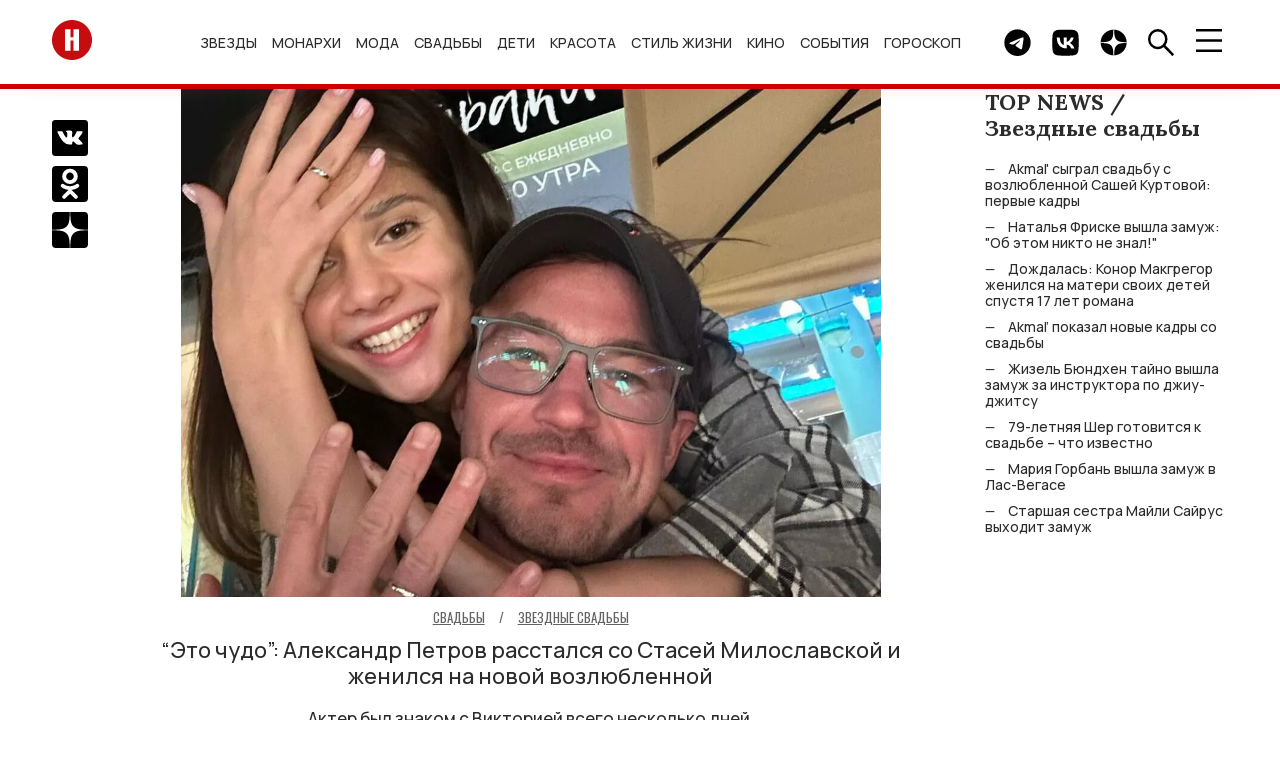

--- FILE ---
content_type: text/html; charset=UTF-8
request_url: https://hellomagrussia.ru/svadby/zvezdnye-svadby/51815-eto-chudo-aleksandr-petrov-rasstalsya-so-stasej-miloslavskoj-i-zhenilsya-na-novoj-vozlyublennoj.html
body_size: 15126
content:
<!DOCTYPE html>
<html lang="ru-RU">
<head>
<title>“Это чудо”: Александр Петров расстался со Стасей Милославской и женился на новой возлюбленной</title>
<meta charset="UTF-8">
<meta property="og:description" content="“Это чудо”: Александр Петров расстался со Стасей Милославской и женился на новой возлюбленной. Актер был знаком с Викторией всего несколько дней. ">
<meta name="description" content="“Это чудо”: Александр Петров расстался со Стасей Милославской и женился на новой возлюбленной. Актер был знаком с Викторией всего несколько дней. ">
<meta property="og:title" content="“Это чудо”: Александр Петров расстался со Стасей Милославской и женился на новой возлюбленной">
<meta property="og:url" content="https://hellomagrussia.ru/svadby/zvezdnye-svadby/51815-eto-chudo-aleksandr-petrov-rasstalsya-so-stasej-miloslavskoj-i-zhenilsya-na-novoj-vozlyublennoj.html">
<meta name="article:published_time" content="2023-09-15 10:20:00">
<meta property="og:image:alt" content="“Это чудо”: Александр Петров расстался со Стасей Милославской и женился на новой возлюбленной">
<meta property="og:image" content="https://hellomagrussia.ru/uploads/0923/eto-chudo-aleksandr-petrov-rasstalsya-so-stasej-miloslavskoj-i-zhenilsya-na-novoj-vozlyublennoj_51815_cover_1000x725.webp">
<meta property="og:image:type" content="image/webp">
<meta property="og:image:width" content="1000">
<meta property="og:image:height" content="725">
<meta name="robots" content="max-image-preview:large">

<link href="https://hellomagrussia.ru/svadby/zvezdnye-svadby/51815-eto-chudo-aleksandr-petrov-rasstalsya-so-stasej-miloslavskoj-i-zhenilsya-na-novoj-vozlyublennoj.html" rel="canonical">
<link href="https://hellomagrussia.ru/amp/51815" rel="amphtml">
<link href="/css/splide-core.min.css?v=1767965592" rel="stylesheet">
<link href="/css/style.css?v=1768567344" rel="stylesheet">
<link href="/css/extend.css?v=1727781973" rel="stylesheet">
<link href="/css/menu-slider.css?v=1727970725" rel="stylesheet">
<meta name="viewport" content="width=device-width, initial-scale=1, shrink-to-fit=no">
<meta name="format-detection" content="telephone=no">


<link rel="preconnect" href="https://fonts.googleapis.com">
<link rel="preconnect" href="https://fonts.gstatic.com">

<!--Favicon-->
<link rel="icon" href="https://hellomagrussia.ru/favicon/favicon.svg" sizes="any" type="image/svg+xml">
<link rel="apple-touch-icon" sizes="180x180" href="/favicon/apple-touch-icon.png">
<link rel="icon" type="image/png" sizes="32x32" href="/favicon/favicon-32x32.png">
<link rel="icon" type="image/png" sizes="16x16" href="/favicon/favicon-16x16.png">
<link rel="manifest" href="/favicon/site.json">
<link rel="mask-icon" href="/favicon/safari-pinned-tab.svg" color="#ff0000">
<meta name="msapplication-TileColor" content="#ffffff">
<meta name="msapplication-TileImage" content="/favicon/mstile-144x144.png">
<meta name="msapplication-config" content="/favicon/browserconfig.xml">
<meta name="theme-color" content="#ffffff">
<meta name="yandex-verification" content="00e0a443d3dcbc1c" />
<meta property="og:image" content="https://hellomagrussia.ru/uploads/0923/eto-chudo-aleksandr-petrov-rasstalsya-so-stasej-miloslavskoj-i-zhenilsya-na-novoj-vozlyublennoj_51815_cover_1000x725.webp">
<meta property="og:site_name" content="HELLO! Russia">
<meta property="og:type" content="website">
<meta property="fb:app_id" content="2626281184196677">
<meta property="og:locale" content="ru-RU">
<link rel="alternate" type="application/rss+xml" href="https://hellomagrussia.ru/rss.xml" title="Все новости HELLO!">

<link rel="preload" href="https://fonts.gstatic.com/s/manrope/v15/xn7gYHE41ni1AdIRggOxSvfedN62Zw.woff2" as="font" type="font/woff2" crossorigin="anonymous">
<link rel="preload" href="https://fonts.gstatic.com/s/manrope/v15/xn7gYHE41ni1AdIRggexSvfedN4.woff2" as="font" type="font/woff2" crossorigin="anonymous">
<link rel="preload" href="https://fonts.gstatic.com/s/oswald/v53/TK3IWkUHHAIjg75cFRf3bXL8LICs1_Fv40pKlN4NNSeSASz7FmlWHYjMdZwl.woff2" as="font" type="font/woff2" crossorigin="anonymous">
<link rel="preload" href="https://fonts.gstatic.com/s/oswald/v53/TK3IWkUHHAIjg75cFRf3bXL8LICs1_Fv40pKlN4NNSeSASz7FmlSHYjMdZwlou4.woff2" as="font" type="font/woff2" crossorigin="anonymous">
<link rel="preload" href="https://fonts.googleapis.com/css2?family=Lora:wght@400;700&amp;family=Manrope:wght@500;700&amp;family=Oswald:wght@400;700&amp;display=swap" as="style" onload="this.onload=null;this.rel='stylesheet'">
<noscript>
    <link rel="stylesheet" href="https://fonts.googleapis.com/css2?family=Lora:wght@400;700&amp;family=Manrope:wght@500;700&amp;family=Oswald:wght@400;700&amp;display=swap">
</noscript>
<meta name="zen-verification" content="3P6ySVEGYp8Wg4MwQiIA9JOj9WDHhrlZIAiE0QqDmpheZ7w0tAX1LBi9ka4HKKxZ" />
<!--script src="/js/caramel.js"></script--> 
<!--script async src="https://yandex.ru/ads/system/header-bidding.js"></script--><script>
  /*const caramelJS = document.createElement('script'); 
  caramelJS.src = "https://ads.digitalcaramel.com/caramel.js?ts="+new Date().getTime();
  caramelJS.async = true;
  document.head.appendChild(caramelJS);*/
</script>
<!--script>window.yaContextCb = window.yaContextCb || [] </script> 
<script async src="https://yandex.ru/ads/system/context.js"></script-->
<meta name="google-site-verification" content="sIp8ZBtYIQFDNCtUiEazLzx7ZK2LlH_wOC0muDakxnQ" />
<meta name="pmail-verification" content="0ffc5cc9b953d9bd1ec75719ae6af2ea">
<meta name="pmail-verification" content="9135b9cc69b234d636c3bd282c3710bf">
<!-- Yandex.Metrika counter -->
<script>
    function runYandexMetrika() {
        (function (m, e, t, r, i, k, a) {m[i] = m[i] || function () {(m[i].a = m[i].a || []).push(arguments)};m[i].l = 1 * new Date();k = e.createElement(t), a = e.getElementsByTagName(t)[0], k.async = 1, k.src = r, a.parentNode.insertBefore(k, a)})
        (window, document, "script", "https://mc.yandex.ru/metrika/tag.js", "ym");
        ym(84789631, "init", {clickmap: true,trackLinks: true,accurateTrackBounce: true,webvisor: true,trackHash:true});
    }
    setTimeout(runYandexMetrika, 1000);
</script>
<!-- /Yandex.Metrika counter -->
</head>
<body>

    

    <!-- c.m.flscr --><!--div caramel-id="01jj3wz8ea7dahqaqt81xqg8hm"></div--><header class="navbar">
    <div class="container navbar_container">

        <a class="navbar_logo" href="/"><span class="sr-only">Перейти на главную</span>
            <img src="/images/toplogo.svg" width="40" height="40" alt="HELLO! Россия"></a>
        <ul class="navbar_menu">
            <li class="navbar_menu_item">
                            <ul class="navbar_submenu">
                    <li class="navbar_submenu_item"><a href="/zvezdy/novosti-o-zvezdakh" title="Новости о звездах шоу-бизнеса | HELLO! Russia">Новости о звездах</a></li><li class="navbar_submenu_item"><a href="/zvezdy/zvezdnye-pary" title="Звездные пары | HELLO! Russia">Звездные пары</a></li><li class="navbar_submenu_item"><a href="/zvezdy/paparatctci" title="Папарацци | HELLO! Russia">Папарацци</a></li><li class="navbar_submenu_item"><a href="/zvezdy/intervyu-i-video" title="Интервью | HELLO! Russia">Интервью</a></li><li class="navbar_submenu_item"><a href="/zvezdy/krasnaya-dorozhka" title="Светская хроника | HELLO! Russia">Светская хроника</a></li>                </ul>
                        <a href="/zvezdy" title="Звезды и шоу-бизнес в новостях HELLO! Russia">Звезды</a>        </li>
            <li class="navbar_menu_item">
                            <ul class="navbar_submenu">
                    <li class="navbar_submenu_item"><a href="/monarkhi/vse-o-monarkhiyakh" title="Все о монархиях | HELLO! Russia">Все о монархиях</a></li><li class="navbar_submenu_item"><a href="/monarkhi/britanskie-monarkhi" title="Британские монархи | HELLO! Russia">Британские монархи</a></li><li class="navbar_submenu_item"><a href="/monarkhi/novosti-monarkhov" title="Новости монархов | HELLO! Russia">Новости монархов</a></li><li class="navbar_submenu_item"><a href="/monarkhi/svadby-monarkhov" title="Свадьбы монархов | HELLO! Russia">Свадьбы монархов</a></li>                </ul>
                        <a href="/monarkhi" title="Монархи | HELLO! Russia">Монархи</a>        </li>
            <li class="navbar_menu_item">
                            <ul class="navbar_submenu">
                    <li class="navbar_submenu_item"><a href="/moda/novosti-mody" title="Новости моды | HELLO! Russia">Новости моды</a></li><li class="navbar_submenu_item"><a href="/moda/stil-zvezd" title="Стиль звезд | HELLO! Russia">Стиль звезд</a></li><li class="navbar_submenu_item"><a href="/moda/strit-stayl" title="Стрит-стайл | HELLO! Russia">Стрит-стайл</a></li><li class="navbar_submenu_item"><a href="/moda/hello-rekomenduet" title="Мода - HELLO! рекомендует | HELLO! Russia">HELLO! рекомендует</a></li>                </ul>
                        <a href="/moda" title="Мода | HELLO! Russia">Мода</a>        </li>
            <li class="navbar_menu_item">
                            <ul class="navbar_submenu">
                    <li class="navbar_submenu_item"><a href="/svadby/zvezdnye-svadby" title="Звездные свадьбы | HELLO! Russia">Звездные свадьбы</a></li><li class="navbar_submenu_item"><a href="/svadby/platya-i-koltca" title="Платья и кольца | HELLO! Russia">Платья и кольца</a></li>                </ul>
                        <a href="/svadby" title="Свадьбы | HELLO! Russia">Свадьбы</a>        </li>
            <li class="navbar_menu_item">
                            <ul class="navbar_submenu">
                    <li class="navbar_submenu_item"><a href="/deti/deti-znamenitostey" title="Дети знаменитостей | HELLO! Russia">Дети знаменитостей</a></li><li class="navbar_submenu_item"><a href="/deti/beremennye-zvezdy" title="Беременные звезды | HELLO! Russia">Беременные звезды</a></li>                </ul>
                        <a href="/deti" title="Дети | HELLO! Russia">Дети</a>        </li>
            <li class="navbar_menu_item">
                            <ul class="navbar_submenu">
                    <li class="navbar_submenu_item"><a href="/krasota-i-zdorove/makiyazh" title="Макияж | HELLO! Russia">Макияж</a></li><li class="navbar_submenu_item"><a href="/krasota-i-zdorove/ukhod-za-kozhey-i-volosami" title="Уход за кожей и волосами | HELLO! Russia">Уход за кожей и волосами</a></li><li class="navbar_submenu_item"><a href="/krasota-i-zdorove/byuti-novinki" title="Бьюти-новинки | HELLO! Russia">Бьюти-новинки</a></li><li class="navbar_submenu_item"><a href="/krasota-i-zdorove/hello-rekomenduet" title="Красота и здоровье - HELLO! рекомендует | HELLO! Russia">HELLO! рекомендует</a></li><li class="navbar_submenu_item"><a href="/krasota-i-zdorove/zdoroviye" title="Здоровье | HELLO! Russia">Здоровье</a></li><li class="navbar_submenu_item"><a href="/krasota-i-zdorove/fitnes-i-sport" title="Фитнес и спорт | HELLO! Russia">Фитнес и спорт</a></li><li class="navbar_submenu_item"><a href="/krasota-i-zdorove/diety" title="Диеты | HELLO! Russia">Диеты</a></li>                </ul>
                        <a href="/krasota-i-zdorove" title="Красота | HELLO! Russia">Красота</a>        </li>
            <li class="navbar_menu_item">
                            <ul class="navbar_submenu">
                    <li class="navbar_submenu_item"><a href="/stil-zhizni/avto" title="Авто | HELLO! Russia">Авто</a></li><li class="navbar_submenu_item"><a href="/stil-zhizni/puteshestviya" title="Путешествия | HELLO! Russia">Путешествия</a></li><li class="navbar_submenu_item"><a href="/stil-zhizni/tekhnika" title="Техника | HELLO! Russia">Техника</a></li><li class="navbar_submenu_item"><a href="/stil-zhizni/psikhologiya" title="Психология | HELLO! Russia">Психология</a></li><li class="navbar_submenu_item"><a href="/stil-zhizni/blagotvoritelnost" title="Благотворительность | HELLO! Russia">Благотворительность</a></li><li class="navbar_submenu_item"><a href="/stil-zhizni/music" title="Музыка | HELLO! Russia">Музыка</a></li><li class="navbar_submenu_item"><a href="/stil-zhizni/design-i-nedvizhimost" title="Дизайн и недвижимость | HELLO! Russia">Дизайн и недвижимость</a></li><li class="navbar_submenu_item"><a href="/stil-zhizni/doma-zvezd" title="Дома звезд | HELLO! Russia">Дома звезд</a></li><li class="navbar_submenu_item"><a href="/stil-zhizni/art" title="Арт | HELLO! Russia">Арт</a></li><li class="navbar_submenu_item"><a href="/stil-zhizni/restorani" title="Рестораны | HELLO! Russia">Рестораны</a></li><li class="navbar_submenu_item"><a href="/stil-zhizni/eda-i-napitki" title="Еда и напитки | HELLO! Russia">Еда и напитки</a></li><li class="navbar_submenu_item"><a href="/stil-zhizni/chasi" title="Часы | HELLO! Russia">Часы</a></li>                </ul>
                        <a href="/stil-zhizni" title="Стиль жизни | HELLO! Russia">Стиль жизни</a>        </li>
            <li class="navbar_menu_item">
                            <ul class="navbar_submenu">
                    <li class="navbar_submenu_item"><a href="/kino-i-televidenie/kino" title="Кино | HELLO! Russia">Кино</a></li><li class="navbar_submenu_item"><a href="/kino-i-televidenie/teleshou" title="Телешоу | HELLO! Russia">Телешоу</a></li><li class="navbar_submenu_item"><a href="/kino-i-televidenie/serialy" title="Сериалы | HELLO! Russia">Сериалы</a></li>                </ul>
                        <a href="/kino-i-televidenie" title="Кино и телевидение | HELLO! Russia">Кино</a>        </li>
            <li class="navbar_menu_item">
                            <ul class="navbar_submenu">
                    <li class="navbar_submenu_item"><a href="/sobytia/kuda-poiti" title="Куда пойти | HELLO! Russia">Куда пойти</a></li><li class="navbar_submenu_item"><a href="/sobytia/teatr" title="Театр | HELLO! Russia">Театр</a></li>                </ul>
                        <a href="/sobytia" title="События | HELLO! Russia">События</a>        </li>
            <li class="navbar_menu_item">
                        <a href="/horoscopes" title="Гороскоп | HELLO! Russia">Гороскоп</a>        </li>
    </ul>

        <div class="navbar_button_container">
                        <a class="navbar_button" href="https://t.me/hello_mag/" rel="nofollow,noopener" target="_blank">
                <span class="sr-only">Telegram канал HELLO</span>
                <img src="/images/toptg.svg" width="27" height="27" alt="Telegram">
            </a>
            <a class="navbar_button" href="https://vk.com/widget_community.php?act=a_subscribe_box&oid=-63199063&state=1" rel="nofollow,noopener" target="_blank">
                <span class="sr-only">Группа HELLO Вконтакте</span>
                <img src="/images/topvk.svg" width="27" height="27" alt="Вконтакте">
            </a>
                        <a class="navbar_button" href="https://dzen.ru/hellomagrussia?favid=254170099" rel="nofollow,noopener" target="_blank">
                <span class="sr-only">Канал HELLO в Дзен</span>
                <img src="/images/topzen.svg" width="27" height="27" alt="Дзен">
            </a>
            <div class="navbar_button find">
                <img src="/images/topfind.svg" width="27" height="27" alt="Поиск">
            </div>
            <div class="navbar_button burger">
                <img src="/images/topburger.svg" width="27" height="23" alt="Меню">
            </div>
        </div>
    </div>
</header>
    <div class="sidenav">
    <div class="sidenav_container">
        <header class="sidenav_header">
            <div class="sidenav_region">
                <img src="/images/region.svg" width="27" height="27" alt="Выбрать регион" loading="lazy">&nbsp; RU</div>
            <div class="sidenav_close">×</div>
        </header>
        <div class="sidenav_regions">
            <div class="sidenav_regions_title fs_18">Hola.com</div>
            <ul class="sidenav_regions_list">
                <li class="sidenav_regions_item"><a href="https://www.hola.com/" rel="nofollow,sponsored,noopener" target="_blank"><span>ES</span>Spain</a></li>
                <li class="sidenav_regions_item"><a href="https://mx.hola.com/" rel="nofollow,sponsored,noopener" target="_blank"><span>MX</span>Mexico</a></li>
                <li class="sidenav_regions_item"><a href="https://www.hola.com/us/" rel="nofollow,sponsored,noopener" target="_blank"><span>US</span>US</a></li>
            </ul>
            <div class="sidenav_regions_title fs_18">Hello!</div>
            <ul class="sidenav_regions_list fs_14">
                <li class="sidenav_regions_item"><a href="https://www.hellomagazine.com/" rel="nofollow,sponsored,noopener" target="_blank"><span>UK</span>United Kingdom</a></li>
                <li class="sidenav_regions_item"><a href="https://www.hellomagazine.com/us/" rel="nofollow,sponsored,noopener" target="_blank"><span>US</span>United States</a></li>
                <li class="sidenav_regions_item"><a href="https://www.hellomagazine.com/ca/" rel="nofollow,sponsored,noopener" target="_blank"><span>CA</span>Canada</a></li>
                <li class="sidenav_regions_item"><a href="https://hellomagrussia.ru/"><span>RU</span>Russia</a></li>
            </ul>
        </div>
        <ul class="sidenav_menu">
                        <li class="sidenav_menu_list"><a class="noevent" href="/zvezdy" title="Звезды и шоу-бизнес в новостях HELLO! Russia">Звезды</a>                                <ul class="sidenav_submenu">
                    <li class="sidenav_menu_list"><a class="noeventbold" href="/zvezdy" title="Звезды и шоу-бизнес в новостях HELLO! Russia">Звезды</a></li>
                    <li class="sidenav_menu_list"><a href="/zvezdy/novosti-o-zvezdakh" title="Новости о звездах шоу-бизнеса | HELLO! Russia">Новости о звездах</a></li><li class="sidenav_menu_list"><a href="/zvezdy/zvezdnye-pary" title="Звездные пары | HELLO! Russia">Звездные пары</a></li><li class="sidenav_menu_list"><a href="/zvezdy/paparatctci" title="Папарацци | HELLO! Russia">Папарацци</a></li><li class="sidenav_menu_list"><a href="/zvezdy/intervyu-i-video" title="Интервью | HELLO! Russia">Интервью</a></li><li class="sidenav_menu_list"><a href="/zvezdy/krasnaya-dorozhka" title="Светская хроника | HELLO! Russia">Светская хроника</a></li>                </ul>
                            </li>
                        <li class="sidenav_menu_list"><a class="noevent" href="/monarkhi" title="Монархи | HELLO! Russia">Монархи</a>                                <ul class="sidenav_submenu">
                    <li class="sidenav_menu_list"><a class="noeventbold" href="/monarkhi" title="Монархи | HELLO! Russia">Монархи</a></li>
                    <li class="sidenav_menu_list"><a href="/monarkhi/vse-o-monarkhiyakh" title="Все о монархиях | HELLO! Russia">Все о монархиях</a></li><li class="sidenav_menu_list"><a href="/monarkhi/britanskie-monarkhi" title="Британские монархи | HELLO! Russia">Британские монархи</a></li><li class="sidenav_menu_list"><a href="/monarkhi/novosti-monarkhov" title="Новости монархов | HELLO! Russia">Новости монархов</a></li><li class="sidenav_menu_list"><a href="/monarkhi/svadby-monarkhov" title="Свадьбы монархов | HELLO! Russia">Свадьбы монархов</a></li>                </ul>
                            </li>
                        <li class="sidenav_menu_list"><a class="noevent" href="/moda" title="Мода | HELLO! Russia">Мода</a>                                <ul class="sidenav_submenu">
                    <li class="sidenav_menu_list"><a class="noeventbold" href="/moda" title="Мода | HELLO! Russia">Мода</a></li>
                    <li class="sidenav_menu_list"><a href="/moda/novosti-mody" title="Новости моды | HELLO! Russia">Новости моды</a></li><li class="sidenav_menu_list"><a href="/moda/stil-zvezd" title="Стиль звезд | HELLO! Russia">Стиль звезд</a></li><li class="sidenav_menu_list"><a href="/moda/strit-stayl" title="Стрит-стайл | HELLO! Russia">Стрит-стайл</a></li><li class="sidenav_menu_list"><a href="/moda/hello-rekomenduet" title="Мода - HELLO! рекомендует | HELLO! Russia">HELLO! рекомендует</a></li>                </ul>
                            </li>
                        <li class="sidenav_menu_list"><a class="noevent" href="/svadby" title="Свадьбы | HELLO! Russia">Свадьбы</a>                                <ul class="sidenav_submenu">
                    <li class="sidenav_menu_list"><a class="noeventbold" href="/svadby" title="Свадьбы | HELLO! Russia">Свадьбы</a></li>
                    <li class="sidenav_menu_list"><a href="/svadby/zvezdnye-svadby" title="Звездные свадьбы | HELLO! Russia">Звездные свадьбы</a></li><li class="sidenav_menu_list"><a href="/svadby/platya-i-koltca" title="Платья и кольца | HELLO! Russia">Платья и кольца</a></li>                </ul>
                            </li>
                        <li class="sidenav_menu_list"><a class="noevent" href="/deti" title="Дети | HELLO! Russia">Дети</a>                                <ul class="sidenav_submenu">
                    <li class="sidenav_menu_list"><a class="noeventbold" href="/deti" title="Дети | HELLO! Russia">Дети</a></li>
                    <li class="sidenav_menu_list"><a href="/deti/deti-znamenitostey" title="Дети знаменитостей | HELLO! Russia">Дети знаменитостей</a></li><li class="sidenav_menu_list"><a href="/deti/beremennye-zvezdy" title="Беременные звезды | HELLO! Russia">Беременные звезды</a></li>                </ul>
                            </li>
                        <li class="sidenav_menu_list"><a class="noevent" href="/krasota-i-zdorove" title="Красота | HELLO! Russia">Красота</a>                                <ul class="sidenav_submenu">
                    <li class="sidenav_menu_list"><a class="noeventbold" href="/krasota-i-zdorove" title="Красота | HELLO! Russia">Красота</a></li>
                    <li class="sidenav_menu_list"><a href="/krasota-i-zdorove/makiyazh" title="Макияж | HELLO! Russia">Макияж</a></li><li class="sidenav_menu_list"><a href="/krasota-i-zdorove/ukhod-za-kozhey-i-volosami" title="Уход за кожей и волосами | HELLO! Russia">Уход за кожей и волосами</a></li><li class="sidenav_menu_list"><a href="/krasota-i-zdorove/byuti-novinki" title="Бьюти-новинки | HELLO! Russia">Бьюти-новинки</a></li><li class="sidenav_menu_list"><a href="/krasota-i-zdorove/hello-rekomenduet" title="Красота и здоровье - HELLO! рекомендует | HELLO! Russia">HELLO! рекомендует</a></li><li class="sidenav_menu_list"><a href="/krasota-i-zdorove/zdoroviye" title="Здоровье | HELLO! Russia">Здоровье</a></li><li class="sidenav_menu_list"><a href="/krasota-i-zdorove/fitnes-i-sport" title="Фитнес и спорт | HELLO! Russia">Фитнес и спорт</a></li><li class="sidenav_menu_list"><a href="/krasota-i-zdorove/diety" title="Диеты | HELLO! Russia">Диеты</a></li>                </ul>
                            </li>
                        <li class="sidenav_menu_list"><a class="noevent" href="/stil-zhizni" title="Стиль жизни | HELLO! Russia">Стиль жизни</a>                                <ul class="sidenav_submenu">
                    <li class="sidenav_menu_list"><a class="noeventbold" href="/stil-zhizni" title="Стиль жизни | HELLO! Russia">Стиль жизни</a></li>
                    <li class="sidenav_menu_list"><a href="/stil-zhizni/avto" title="Авто | HELLO! Russia">Авто</a></li><li class="sidenav_menu_list"><a href="/stil-zhizni/puteshestviya" title="Путешествия | HELLO! Russia">Путешествия</a></li><li class="sidenav_menu_list"><a href="/stil-zhizni/tekhnika" title="Техника | HELLO! Russia">Техника</a></li><li class="sidenav_menu_list"><a href="/stil-zhizni/psikhologiya" title="Психология | HELLO! Russia">Психология</a></li><li class="sidenav_menu_list"><a href="/stil-zhizni/blagotvoritelnost" title="Благотворительность | HELLO! Russia">Благотворительность</a></li><li class="sidenav_menu_list"><a href="/stil-zhizni/music" title="Музыка | HELLO! Russia">Музыка</a></li><li class="sidenav_menu_list"><a href="/stil-zhizni/design-i-nedvizhimost" title="Дизайн и недвижимость | HELLO! Russia">Дизайн и недвижимость</a></li><li class="sidenav_menu_list"><a href="/stil-zhizni/doma-zvezd" title="Дома звезд | HELLO! Russia">Дома звезд</a></li><li class="sidenav_menu_list"><a href="/stil-zhizni/art" title="Арт | HELLO! Russia">Арт</a></li><li class="sidenav_menu_list"><a href="/stil-zhizni/restorani" title="Рестораны | HELLO! Russia">Рестораны</a></li><li class="sidenav_menu_list"><a href="/stil-zhizni/eda-i-napitki" title="Еда и напитки | HELLO! Russia">Еда и напитки</a></li><li class="sidenav_menu_list"><a href="/stil-zhizni/chasi" title="Часы | HELLO! Russia">Часы</a></li>                </ul>
                            </li>
                        <li class="sidenav_menu_list"><a class="noevent" href="/kino-i-televidenie" title="Кино и телевидение | HELLO! Russia">Кино</a>                                <ul class="sidenav_submenu">
                    <li class="sidenav_menu_list"><a class="noeventbold" href="/kino-i-televidenie" title="Кино и телевидение | HELLO! Russia">Кино</a></li>
                    <li class="sidenav_menu_list"><a href="/kino-i-televidenie/kino" title="Кино | HELLO! Russia">Кино</a></li><li class="sidenav_menu_list"><a href="/kino-i-televidenie/teleshou" title="Телешоу | HELLO! Russia">Телешоу</a></li><li class="sidenav_menu_list"><a href="/kino-i-televidenie/serialy" title="Сериалы | HELLO! Russia">Сериалы</a></li>                </ul>
                            </li>
                        <li class="sidenav_menu_list"><a class="noevent" href="/sobytia" title="События | HELLO! Russia">События</a>                                <ul class="sidenav_submenu">
                    <li class="sidenav_menu_list"><a class="noeventbold" href="/sobytia" title="События | HELLO! Russia">События</a></li>
                    <li class="sidenav_menu_list"><a href="/sobytia/kuda-poiti" title="Куда пойти | HELLO! Russia">Куда пойти</a></li><li class="sidenav_menu_list"><a href="/sobytia/teatr" title="Театр | HELLO! Russia">Театр</a></li>                </ul>
                            </li>
                        <li class="sidenav_menu_list"><a class="" href="/horoscopes" title="Гороскоп | HELLO! Russia">Гороскоп</a>                            </li>
                        <li class="sidenav_menu_list"><a href="/gallery">Галерея</a></li>
            <li class="sidenav_menu_list"><a href="https://oauth.yandex.ru/authorize?client_id=990210158d87457ab389ae5906ab7355&redirect_uri=https://hellomagrussia.ru/call_back_yandex&response_type=code" rel="nofollow">Авторизация через Яндекс</a></li>        </ul>



                

        <section class="sidenav_subscribe">
            <div class="sidenav_subscribe_title">Подпишитесь на новости от HELLO.RU</div>
            <form id="subscribe-form">
                <input class="sidenav_subscribe" type="email" value="" placeholder="E-mail" required="">
                <button class="btn btn_light_outline" type="submit">Подписаться</button>
            </form>
        </section>
        <script>

            document.addEventListener("DOMContentLoaded", function() {
                $('#subscribe-form').on('beforeSubmit', function (e) {
                    // return false to prevent submission
                    return false;
                }).on('submit', function (e) {    // can be omitted
                    e.preventDefault();         // can be omitted
                    let email = $('input.sidenav_subscribe').val();
                    $.ajax({
                        url: '/api/subscribe',
                        type: 'POST',
                        data: {
                            email: email,
                        },
                        success: function (res) {
                            $('.sidenav_subscribe').html("<center><h2>Вы успешно подписались на рассылку!</h2></center>");
                        },
                        error: function () {
                            console.log('Error!');
                        }
                    });
                });
            });
        </script>
                <ul class="sidenav_links">
            <li class="sidenav_links_item"><a href="/contact">Контакты</a></li>
            <li class="sidenav_links_item"><a href="/reklama">Реклама</a></li>
                        <li class="sidenav_links_item"><a href="/copyright">Правовая информация</a></li>
            <li class="sidenav_links_item"><a href="/privacy.pdf">Политика в отношении обработки персональных данных</a></li>
                    </ul>
        <div class="sidenav_copy">
            <p>© Общество с ограниченной ответственностью "Медиа Технология", 2026.</p>
            <p>Все права защищены.</p>
            <p>Использование материалов сайта разрешается только с письменного согласия редакции и при наличии гиперссылки на https://hellomagrussia.ru/</p>
        </div><a class="sidenav_partner" target="_blank" rel="nofollow,sponsored,noopener" href="https://www.rambler.ru/">Партнер Рамблера</a>
    </div>
</div>
    
<section class="search">
    <header class="search_header">
        <div class="search_close">×</div>
    </header>
    <div class="search_body">
        <div class="search_body_container">
            <div class="search_title fs_24">Поиск</div>
            <form class="search_form" method="post" action="/search">
                <input type="hidden" name="_csrf-frontend" value="i8kIukQlGXv5466lUILg79TKd-Cyz2JFuc4O1_F1AM3gizrxdUFzTLCkl-sXwJWqhaQBp5-qJiDVj1_uvw03iw==">
                <input name="search" class="search_input" type="search" value="" placeholder="" id="search">
                <button class="btn btn_search" type="submit"><span class="sr-only">Найти</span></button>
            </form>
            <noindex>
                <section>
                    <div class="search_subtitle fs_18">Популярные запросы:</div>
                    <ul class="search_list fs_14">
                        
                                                    <li class="search_item"><a href="#0" rel="nofollow noindex">Дима Билан</a></li>
                                                    <li class="search_item"><a href="#0" rel="nofollow noindex">Сидни Суини</a></li>
                                                    <li class="search_item"><a href="#0" rel="nofollow noindex">Золотой Глобус</a></li>
                                                    <li class="search_item"><a href="#0" rel="nofollow noindex">Дженнифер Лоуренс</a></li>
                                                    <li class="search_item"><a href="#0" rel="nofollow noindex">Виктория Боня</a></li>
                                                
                    </ul>
                </section>
            </noindex>
        </div>
    </div>
</section>

    <div class="container row page" id="load-0">
                <div class="page_row">
            

<section class="share">
    <ul class="share_list">
        <li class="share_item">
            <a href="https://vk.com/share.php?url=https://hellomagrussia.ru/svadby/zvezdnye-svadby/51815-eto-chudo-aleksandr-petrov-rasstalsya-so-stasej-miloslavskoj-i-zhenilsya-na-novoj-vozlyublennoj.html&amp;title=“Это чудо”: Александр Петров расстался со Стасей Милославской и женился на новой возлюбленной&amp;utm_source" rel="nofollow,noopener" target="_blank">
                <span class="sr-only">Поделиться Вконтакте</span>
                <img src="/images/articlevk.svg" width="36" height="36" alt="Поделиться Вконтакте"></a></li>
        <li class="share_item">
            <a href="https://connect.ok.ru/offer?url=https://hellomagrussia.ru/svadby/zvezdnye-svadby/51815-eto-chudo-aleksandr-petrov-rasstalsya-so-stasej-miloslavskoj-i-zhenilsya-na-novoj-vozlyublennoj.html&amp;title=“Это чудо”: Александр Петров расстался со Стасей Милославской и женился на новой возлюбленной&amp;utm_source" rel="nofollow,noopener" target="_blank"><span class="sr-only">Поделиться в Одноклассниках</span><img src="/images/articleok.svg" width="36" height="36" alt="Поделиться в Одноклассниках"></a></li>
        <li class="share_item">
            <a href="https://dzen.ru/hellomagrussia?favid=254170099" rel="nofollow,noopener" target="_blank"><span class="sr-only">Подписаться на нас в Дзен</span><img src="/images/articlezen.svg" width="36" height="36" alt="Подписаться на нас в Дзен"></a></li>
    </ul>
</section>
<main class="article">
    <div itemscope itemtype="https://schema.org/Article">
        <header class="mb_70">
            
        <meta property="og:image" content="https://hellomagrussia.ru/uploads/0923/eto-chudo-aleksandr-petrov-rasstalsya-so-stasej-miloslavskoj-i-zhenilsya-na-novoj-vozlyublennoj_51815_cover_1000x725.webp"><meta property="og:image:width" content="1000"><meta property="og:image:height" content="725"><meta itemprop="image" content="/uploads/0923/eto-chudo-aleksandr-petrov-rasstalsya-so-stasej-miloslavskoj-i-zhenilsya-na-novoj-vozlyublennoj_51815_cover_1000x725.webp" />        <figure class="image">
        <picture>
            <source srcset="/uploads/0923/eto-chudo-aleksandr-petrov-rasstalsya-so-stasej-miloslavskoj-i-zhenilsya-na-novoj-vozlyublennoj_51815_cover_1000x725.webp" type="image/webp" media="(min-width:510px)"><source srcset="/uploads/0923/eto-chudo-aleksandr-petrov-rasstalsya-so-stasej-miloslavskoj-i-zhenilsya-na-novoj-vozlyublennoj_51815_cover_700x508.webp" type="image/webp" media="(max-width:509.9px)"><img src="/uploads/0923/eto-chudo-aleksandr-petrov-rasstalsya-so-stasej-miloslavskoj-i-zhenilsya-na-novoj-vozlyublennoj_51815_cover_1000x725.webp" class="article_image" alt="“Это чудо”: Александр Петров расстался со Стасей Милославской и женился на новой возлюбленной" itemprop="image" fetchpriority="high" draggable="false" width="700" height="508">        </picture>
    </figure>
                <span class="article_category" itemscope itemtype="https://schema.org/BreadcrumbList">
                <span class="fs_14" itemprop="itemListElement" itemscope
      itemtype="https://schema.org/ListItem"><a href="/svadby" itemprop="item"><span class="article_time">Свадьбы</span></a><meta itemprop="position" content="1" /><meta itemprop="name" content="✅ Свадьбы" /></span> <span class="article_time fs_14">/</span>                 <span class="fs_14" itemprop="itemListElement" itemscope
      itemtype="https://schema.org/ListItem"><a href="/svadby/zvezdnye-svadby" itemprop="item"><span class="article_time" itemprop="name">Звездные свадьбы</span></a><meta itemprop="position" content="2" /><meta itemprop="name" content="✅ Звездные свадьбы" /></span>                <script type="text/javascript">
                    window.yaParamsc = {"Category":"Звездные свадьбы"};
                    setTimeout(() => ym(84789631,'params',window.yaParamsc||{}), 1000);
                </script>
            </span>
            <h1 itemprop="headline" class="article_title fs_24">
                “Это чудо”: Александр Петров расстался со Стасей Милославской и женился на новой возлюбленной            </h1>
            <p class="article_description fs_18">
                Актер был знаком с Викторией всего несколько дней.             </p>
            <div class="row">
                <p class="article_autors fs_14" itemprop="author" itemscope="itemscope" itemtype="http://schema.org/Person">

                    <!--new author name-->
                                        <!--new author name-->

                                                                        <span>Фото:</span>

                            
                                                            <span class="article_autors">Социальные сети &nbsp;</span>
                            
                                                    <span>Текст:</span>

                                                            <a class="article_autors" itemprop="url" href="https://hellomagrussia.ru/author/75-anastasia_drozdova.html"><span itemprop="name">Анастасия Дроздова</span></a>
                            
                            
                                                            </p>
                                <meta itemprop="description alternativeHeadline" content="“Это чудо”: Александр Петров расстался со Стасей Милославской и женился на новой возлюбленной. Актер был знаком с Викторией всего несколько дней. " />                <time class="article_time fs_14" datetime="2023-09-15T10:20:00+03:00" content="2023-09-15T10:20:00+03:00" itemprop="datePublished dateModified">
                    15.09.2023 / 10:20                    <script type="text/javascript">
                        window.yaParamsd = {"DatePublished":"2023-09"};
                        setTimeout(() => ym(84789631,'params',window.yaParamsd||{}), 1000);
                    </script>
                </time>
            </div>
                                <div class="row">
                    <p class="article_autors fs_14 article_autors_tag">
                    <span><strong>Теги:</strong></span> 
                                                                            <a class="article_autors" href="/tags/503-svadyby.html" content="Свадьбы">Свадьбы</a>                                                                                                     <a class="article_autors" href="/tags/670-zvezdnyy_roman.html" content="Звездный роман">Звездный роман</a>                                                                                                     <a class="article_autors" href="/tags/533-celebrity_couples.html" content="Звездные пары">Звездные пары</a>                                                                                                     <a class="article_autors" href="/tags/2182-aleksandr_petrov.html" content="Александр Петров">Александр Петров</a>                                                                 </p>
                    </div>
                    </header>
                        <!--div class="banner mb_40">
            <div class="banner_horizontal minheight90">
                            </div>
            <div class="banner_tablet minheight250">
                        </div>
        </div-->
                    
                <div class="article_body row" itemprop="articleBody">
            
            
<p>Александр Петров поделился радостными новостями. Известный актер женился. Все поклонники удивились, но супругой Александра стала не Стася Милославская, с которой он встречался четыре года, а девушка, далекая от мира шоу-бизнеса. Избранницу Петрова зовут Виктория. Артист обнародовал фото и видео со свадебной церемонии.</p>
<p>Влюбленные появились в ЗАГСе не в классических образах, а сделали ставку на комфорт. Невеста пришла на церемонию в лаконичном трикотажном платье и клетчатой рубашке. Девушка дополнила образ кедами. Александр последовал ее примеру: он пришел в футболке, пиджаке и джинсах. Молодожены чувственно целовались на снимках.</p>
<blockquote><p>Это Вика. Виктория Александровна Петрова. Познакомились случайно. 10 сентября поженились. Просто сидели, говорили и поехали в загс. Когда она — понимаешь в секунду. Я — публичный человек, все будут узнавать и спрашивать, поэтому и делаю пост. Это моя жена Вика. Викуля. Она лучшее, что со мной было и будет. Это чудо. Это мечта. Я всегда призываю в них верить. Наверное, это главный текст в моей жизни. Простите, кому пока не сказал. Мы еще не успели, — поделился Петров.</p></blockquote>
<p>Актер признался, что познакомился с Викторией на улице. Уже через несколько встреч влюбленные поженились. Александр пожелал всем такой же любви и искреннего неподдельного счастья.</p>
<blockquote><p>Вика — не актриса, не из индустрии, она не привыкла к публичности, работает, с высшим образованием и с полноценной прекрасной семьей, не мучайте ее, прошу, мы любим друг друга. Виктория Александровна Петрова — моя жена! Я счастлив, — резюмировал актер.</p></blockquote>
<figure class="image"><picture><source srcset="/uploads/0923/eto-chudo-aleksandr-petrov-rasstalsya-so-stasej-miloslavskoj-i-zhenilsya-na-novoj-vozlyublennoj_51815_1_1000x1105.webp" media="(min-width:510px)" type="image/webp"><source srcset="/uploads/0923/eto-chudo-aleksandr-petrov-rasstalsya-so-stasej-miloslavskoj-i-zhenilsya-na-novoj-vozlyublennoj_51815_1_700x774.webp" media="(max-width:509.9px)" type="image/webp"><img itemprop="image" width="1000" height="1105" class="lazy" decoding="async" loading="lazy" src="/uploads/0923/eto-chudo-aleksandr-petrov-rasstalsya-so-stasej-miloslavskoj-i-zhenilsya-na-novoj-vozlyublennoj_51815_1_1000x1105.webp" alt="Александр Петров и Виктория"></source></source></picture><figcaption>Александр Петров и Виктория</figcaption></figure><p>После пронзительного поста актера его жена тоже сообщила о бракосочетании в социальных сетях. Виктория отметила, что переживает невероятно волнующий и счастливый период в жизни.</p>
<blockquote><p>Будьте настоящими, верьте в любовь. Муж! — эмоционально написала девушка.</p></blockquote>
<p>До этого Александр несколько лет встречался <a href="/zvezdy/zvezdnye-pary/49402-stasya-miloslavskaya-otreagirovala-na-sluhi-o-svadybe-s-aleksandrom-petrovym.html">с актрисой Стасей Милославской</a>. О расставании влюбленные публично не сообщали. Стася и Александр начали встречаться в 2019 году. Актеры познакомились на съемках фильма "Стрельцов", где сыграли пару. Незадолго до этого он расстался с Ириной Старшенбаум.</p>
<figure class="image"><picture><source srcset="/uploads/0923/eto-chudo-aleksandr-petrov-rasstalsya-so-stasej-miloslavskoj-i-zhenilsya-na-novoj-vozlyublennoj_51815_2_700x904.webp" media="(max-width:509.9px)" type="image/webp"><img itemprop="image" width="965" height="1246" class="lazy" decoding="async" loading="lazy" src="/uploads/0923/eto-chudo-aleksandr-petrov-rasstalsya-so-stasej-miloslavskoj-i-zhenilsya-na-novoj-vozlyublennoj_51815_2_965x1246.webp" alt="Александр Петров и Виктория"></source></picture><figcaption>Александр Петров и Виктория</figcaption></figure><figure class="image"><picture><source srcset="/uploads/0923/eto-chudo-aleksandr-petrov-rasstalsya-so-stasej-miloslavskoj-i-zhenilsya-na-novoj-vozlyublennoj_51815_3_1000x1083.webp" media="(min-width:510px)" type="image/webp"><source srcset="/uploads/0923/eto-chudo-aleksandr-petrov-rasstalsya-so-stasej-miloslavskoj-i-zhenilsya-na-novoj-vozlyublennoj_51815_3_700x759.webp" media="(max-width:509.9px)" type="image/webp"><img itemprop="image" width="1000" height="1083" class="lazy" decoding="async" loading="lazy" src="/uploads/0923/eto-chudo-aleksandr-petrov-rasstalsya-so-stasej-miloslavskoj-i-zhenilsya-na-novoj-vozlyublennoj_51815_3_1000x1083.webp" alt="Александр Петров и Виктория"></source></source></picture><figcaption>Александр Петров и Виктория</figcaption></figure><figure class="image"><picture><source srcset="/uploads/0923/eto-chudo-aleksandr-petrov-rasstalsya-so-stasej-miloslavskoj-i-zhenilsya-na-novoj-vozlyublennoj_51815_4_1000x1108.webp" media="(min-width:510px)" type="image/webp"><source srcset="/uploads/0923/eto-chudo-aleksandr-petrov-rasstalsya-so-stasej-miloslavskoj-i-zhenilsya-na-novoj-vozlyublennoj_51815_4_700x776.webp" media="(max-width:509.9px)" type="image/webp"><img itemprop="image" width="1000" height="1108" class="lazy" decoding="async" loading="lazy" src="/uploads/0923/eto-chudo-aleksandr-petrov-rasstalsya-so-stasej-miloslavskoj-i-zhenilsya-na-novoj-vozlyublennoj_51815_4_1000x1108.webp" alt="Александр Петров и Виктория"></source></source></picture><figcaption>Александр Петров и Виктория</figcaption></figure><figure class="image"><picture><source srcset="/uploads/0923/eto-chudo-aleksandr-petrov-rasstalsya-so-stasej-miloslavskoj-i-zhenilsya-na-novoj-vozlyublennoj_51815_5_1000x1069.webp" media="(min-width:510px)" type="image/webp"><source srcset="/uploads/0923/eto-chudo-aleksandr-petrov-rasstalsya-so-stasej-miloslavskoj-i-zhenilsya-na-novoj-vozlyublennoj_51815_5_700x749.webp" media="(max-width:509.9px)" type="image/webp"><img itemprop="image" width="1000" height="1069" class="lazy" decoding="async" loading="lazy" src="/uploads/0923/eto-chudo-aleksandr-petrov-rasstalsya-so-stasej-miloslavskoj-i-zhenilsya-na-novoj-vozlyublennoj_51815_5_1000x1069.webp" alt="Александр Петров и Виктория"></source></source></picture><figcaption>Александр Петров и Виктория</figcaption></figure><figure class="image"><picture><source srcset="/uploads/0923/eto-chudo-aleksandr-petrov-rasstalsya-so-stasej-miloslavskoj-i-zhenilsya-na-novoj-vozlyublennoj_51815_6_1000x1075.webp" media="(min-width:510px)" type="image/webp"><source srcset="/uploads/0923/eto-chudo-aleksandr-petrov-rasstalsya-so-stasej-miloslavskoj-i-zhenilsya-na-novoj-vozlyublennoj_51815_6_700x753.webp" media="(max-width:509.9px)" type="image/webp"><img itemprop="image" width="1000" height="1075" class="lazy" decoding="async" loading="lazy" src="/uploads/0923/eto-chudo-aleksandr-petrov-rasstalsya-so-stasej-miloslavskoj-i-zhenilsya-na-novoj-vozlyublennoj_51815_6_1000x1075.webp" alt="Александр Петров и Виктория"></source></source></picture><figcaption>Александр Петров и Виктория</figcaption></figure><figure class="image"><picture><source srcset="/uploads/0923/eto-chudo-aleksandr-petrov-rasstalsya-so-stasej-miloslavskoj-i-zhenilsya-na-novoj-vozlyublennoj_51815_7_1000x1083.webp" media="(min-width:510px)" type="image/webp"><source srcset="/uploads/0923/eto-chudo-aleksandr-petrov-rasstalsya-so-stasej-miloslavskoj-i-zhenilsya-na-novoj-vozlyublennoj_51815_7_700x759.webp" media="(max-width:509.9px)" type="image/webp"><img itemprop="image" width="1000" height="1083" class="lazy" decoding="async" loading="lazy" src="/uploads/0923/eto-chudo-aleksandr-petrov-rasstalsya-so-stasej-miloslavskoj-i-zhenilsya-na-novoj-vozlyublennoj_51815_7_1000x1083.webp" alt="Александр Петров и Виктория"></source></source></picture><figcaption>Александр Петров и Виктория</figcaption></figure><!--relatedfooter--><div style="overflow:hidden;width:100%;"></div>
	
	<p class="topnews_title fs_24">ЧИТАЙТЕ ТАКЖЕ:</p>
 	<div class="splide cardcustom-slider">
		<div class="splide__track">
			<div class="splide__list">
						    					<div class="splide__slide">
					<article class="cardcustom"><a class="cardcustom_picture" href="/zvezdy/novosti-o-zvezdakh/64846-gollivud-svetskie-predskazaniya-na-2026j.html">                      
						<img class="cardcustom_image lazy" src="/uploads/0126/gollivud-svetskie-predskazaniya-na-2026j_64846_cover_1000x725.webp" alt="Голливуд: светские предсказания на 2026-й" loading="lazy"></a>
						<span class="cardcustom_title">
						<a href="/zvezdy/novosti-o-zvezdakh/64846-gollivud-svetskie-predskazaniya-na-2026j.html">Голливуд: светские предсказания на 2026-й</a>
						</span>
					</article>
</div> 
						    					<div class="splide__slide">
					<article class="cardcustom"><a class="cardcustom_picture" href="/zvezdy/zvezdnye-pary/64895-charli-hannem-nameknul-chto-zhenilsya-na-vozlyublennoj-morgane-maknelis.html">                      
						<img class="cardcustom_image lazy" src="/uploads/0126/charli-hannem-nameknul-chto-zhenilsya-na-vozlyublennoj-morgane-maknelis_64895_cover_1000x725.webp" alt="Чарли Ханнэм намекнул, что женился на возлюбленной Моргане МакНелис" loading="lazy"></a>
						<span class="cardcustom_title">
						<a href="/zvezdy/zvezdnye-pary/64895-charli-hannem-nameknul-chto-zhenilsya-na-vozlyublennoj-morgane-maknelis.html">Чарли Ханнэм намекнул, что женился на возлюбленной Моргане МакНелис</a>
						</span>
					</article>
</div> 
							</div>
		</div>

		<div class="splide-controls">
			<button type="button" class="splide-prev slick-prev slick-arrow">				
				<svg xmlns="http://www.w3.org/2000/svg" viewbox="0 0 50 50"><path d="M25,50A25,25,0,1,1,50,25,25,25,0,0,1,25,50ZM25,1A24,24,0,1,0,49,25,24,24,0,0,0,25,1Z"></path><polygon points="21.54 33.37 22.2 32.63 14.19 25.5 37.87 25.5 37.87 24.5 14.19 24.5 22.2 17.37 21.54 16.63 12.13 25 21.54 33.37"></polygon></svg></button>

			<button type="button" class="splide-next slick-next slick-arrow">				
				<svg xmlns="http://www.w3.org/2000/svg" viewbox="0 0 50 50"><path d="M25,50A25,25,0,1,1,50,25,25,25,0,0,1,25,50ZM25,1A24,24,0,1,0,49,25,24,24,0,0,0,25,1Z"></path><polygon points="28.46 33.37 27.8 32.63 35.81 25.5 12.13 25.5 12.13 24.5 35.81 24.5 27.8 17.37 28.46 16.63 37.87 25 28.46 33.37"></polygon></svg></button>
		</div>

	</div>	


			
	<div> </div>

                                            </div>
                <footer class="article_footer">

            
            <ul class="article_footer_tags">
                                                                                        <li>
                                <a class="btn btn_tags" href="/tags/503-svadyby.html" itemprop="about" content="Свадьбы">Свадьбы</a>                            </li>
                                                                                                <li>
                                <a class="btn btn_tags" href="/tags/670-zvezdnyy_roman.html" itemprop="about" content="Звездный роман">Звездный роман</a>                            </li>
                                                                                                <li>
                                <a class="btn btn_tags" href="/tags/533-celebrity_couples.html" itemprop="about" content="Звездные пары">Звездные пары</a>                            </li>
                                                                                                <li>
                                <a class="btn btn_tags" href="/tags/2182-aleksandr_petrov.html" itemprop="about" content="Александр Петров">Александр Петров</a>                            </li>
                                                                        </ul>
        </footer>
    </div>
        <!--div class="banner mb_40">
        <div class="banner_horizontal minheight90">
                    </div>
        <div class="banner_tablet minheight250">
                    </div>
    </div-->

    <section class="readmore container mb_40">

    
                                        

</section>

                    <div class="banner mb_40">
                        <div class="banner_horizontal minheight90">
                                                    </div> 
                        <div class="banner_tablet minheight250">
                             
                        </div>
                    </div>
                                
</main>  
                    </div>

        <aside class="sidebar" id="bload-0">
                        <div class="sidebar_container">
                

	<section class="topnews">
	    <div class="topnews_title fs_24">TOP NEWS / Звездные свадьбы</div>
	    <ul class="topnews_list">
	        	            <li class="topnews_item fs_14">
	                <a href="/svadby/zvezdnye-svadby/64749-akmal-sygral-svadybu-s-vozlyublennoj-sashej-kurtovoj-pervye-kadry.html">Akmal' сыграл свадьбу с возлюбленной Сашей Куртовой: первые кадры</a>	            </li>
	        	            <li class="topnews_item fs_14">
	                <a href="/svadby/zvezdnye-svadby/64408-natalyya-friske-vyshla-zamuzh-ob-etom-nikto-ne-znal.html">Наталья Фриске вышла замуж: "Об этом никто не знал!"</a>	            </li>
	        	            <li class="topnews_item fs_14">
	                <a href="/svadby/zvezdnye-svadby/64553-dozhdalasy-konor-makgregor-zhenilsya-na-materi-svoih-detej-spustya-17-let-sovmestnoj-zhizni.html">Дождалась: Конор Макгрегор женился на матери своих детей спустя 17 лет романа</a>	            </li>
	        	            <li class="topnews_item fs_14">
	                <a href="/svadby/zvezdnye-svadby/64818-akmal-pokazal-novye-kadry-so-svadyby.html">Akmal’ показал новые кадры со свадьбы</a>	            </li>
	        	            <li class="topnews_item fs_14">
	                <a href="/svadby/zvezdnye-svadby/64661-zhizely-byundhen-tajno-vyshla-zamuzh-za-instruktora-po-dzhiudzhitsu.html">Жизель Бюндхен тайно вышла замуж за инструктора по джиу-джитсу</a>	            </li>
	        	            <li class="topnews_item fs_14">
	                <a href="/svadby/zvezdnye-svadby/64453-79letnyaya-sher-gotovitsya-k-svadybe-chto-izvestno.html">79-летняя Шер готовится к свадьбе – что известно</a>	            </li>
	        	            <li class="topnews_item fs_14">
	                <a href="/svadby/zvezdnye-svadby/64786-mariya-gorbany-vyshla-zamuzh-v-lasvegase.html">Мария Горбань вышла замуж в Лас-Вегасе</a>	            </li>
	        	            <li class="topnews_item fs_14">
	                <a href="/svadby/zvezdnye-svadby/64791-sestra-majli-sajrus-vyhodit-zamuzh.html">Старшая сестра Майли Сайрус выходит замуж</a>	            </li>
	        	    </ul>
	</section>

 
                                
                            </div>
        </aside>

        
    </div>
    
    <div id="add-content" data-load="1" data-content="0" data-show="1" data-article="51815" data-category="36" data-subcategory="6"></div>

    <!--div class="advertising-banner">
                <div id="adfox_168145472699878478"></div>
        <script>
            setTimeout(() => 
                window.yaContextCb.push(()=>{
                    Ya.adfoxCode.createAdaptive({
                        ownerId: 332443,
                        type:'floorAd',
                        containerId: 'adfox_168145472699878478',
                        params: {
                            p1: 'cxydb',
                            p2: 'heya'
                        }
                    }, ['phone'], {
                        tabletWidth: 830,
                        phoneWidth: 480,
                        isAutoReloads: false
                    })
                })
            , 10000);
        </script>
            </div-->

    <script type="text/javascript">
        setTimeout(() => ym(84789631, 'reachGoal', 'main-article-view'), 2000);
        /*window.onload = function() {
            ym(84789631, 'reachGoal', 'main-article-view')
        };*/
    </script>

    <footer class="footer">
    <div class="container footer_container">
        <a class="footer_logo" href="/">
            <span class="sr-only">Перейти на главную</span>
            <svg width="120" height="120" viewBox="0 0 120 120" fill="none" xmlns="http://www.w3.org/2000/svg"><g clip-path="url(#clip0_1801_6)"><path d="M60 120.042C71.8651 120.042 83.4639 116.524 93.3299 109.933C103.196 103.342 110.886 93.9732 115.429 83.0121C119.971 72.0509 121.162 59.989 118.85 48.3513C116.538 36.7136 110.828 26.0225 102.441 17.6297C94.054 9.23693 83.3669 3.51923 71.7307 1.19945C60.0946 -1.12032 48.0319 0.061988 37.0676 4.59691C26.1033 9.13184 16.7298 16.8158 10.1319 26.6773C3.53407 36.5388 0.00818957 48.1351 2.22172e-05 60.0002C-0.00676204 67.8834 1.54025 75.6906 4.55262 82.9755C7.565 90.2604 11.9837 96.8802 17.556 102.456C23.1283 108.033 29.745 112.456 37.0279 115.473C44.3107 118.491 52.1169 120.043 60 120.042" fill="#C70C0F"/><path d="M55.6634 92.287V61.4558H64.3366V92.287H80.7021V27.7129H64.3366V51.6571H55.6634V27.7129H39.2979V92.287H55.6634Z" fill="white"/></g><defs><clipPath id="clip0_1801_6"><rect width="120" height="120" fill="white"/></clipPath></defs></svg>
        </a>

        <ul class="footer_menu"><li class="footer_menu_item"><a href="/zvezdy" title="Звезды и шоу-бизнес в новостях HELLO! Russia">Звезды</a></li><li class="footer_menu_item"><a href="/monarkhi" title="Монархи | HELLO! Russia">Монархи</a></li><li class="footer_menu_item"><a href="/moda" title="Мода | HELLO! Russia">Мода</a></li><li class="footer_menu_item"><a href="/svadby" title="Свадьбы | HELLO! Russia">Свадьбы</a></li><li class="footer_menu_item"><a href="/deti" title="Дети | HELLO! Russia">Дети</a></li><li class="footer_menu_item"><a href="/krasota-i-zdorove" title="Красота | HELLO! Russia">Красота</a></li><li class="footer_menu_item"><a href="/stil-zhizni" title="Стиль жизни | HELLO! Russia">Стиль жизни</a></li><li class="footer_menu_item"><a href="/kino-i-televidenie" title="Кино и телевидение | HELLO! Russia">Кино</a></li><li class="footer_menu_item"><a href="/sobytia" title="События | HELLO! Russia">События</a></li><li class="footer_menu_item"><a href="/horoscopes" title="Гороскоп | HELLO! Russia">Гороскоп</a></li></ul>
        <div class="footer_button_container">
                        <a class="footer_button" href="mailto:daria.bukharina@hellomagrussia.com"><span class="sr-only">Напишите нам</span>
                <svg xmlns="http://www.w3.org/2000/svg" viewBox="0 0 25 20" preserveAspectRatio="none" width="25" height="20"><path d="M23-1.06H-.23a.91.91,0,0,0-.9.92V18a.9.9,0,0,0,.9.91H23a.9.9,0,0,0,.9-.91V-.14A.91.91,0,0,0,23-1.06ZM20.34,1l-9,7.1L2.4,1Zm1.52,15.9H.87V2.09L10.4,9.63a1.55,1.55,0,0,0,1.93,0l9.53-7.54Z" transform="translate(1.13 1.06)"/></svg>
            </a>
        </div>
    </div>
    <div class="container footer_container footer_text">ООО «Медиа Технология» (2019-2026). ОГРН 1197746707311, ИНН 9718149525. Свидетельство о регистрации СМИ ПИ № ФС77-
81184 выдано Федеральной службой по надзору в сфере связи, информационных технологий и массовых коммуникаций 02 июня 2021 г. Редакция не несет ответственности за достоверность информации, содержащейся в рекламных объявлениях. Редакция не предоставляет справочной информации. </div>
</footer>

<!-- Global site tag (gtag.js) - Google Analytics --><script async src="https://www.googletagmanager.com/gtag/js?id=G-4ES68X3EG2"></script>
<script>
    function runGoogleAnalytics() {
        window.dataLayer = window.dataLayer || [];
        function gtag() {
            dataLayer.push(arguments);
        }
        gtag('js', new Date());
        gtag('config', 'G-4ES68X3EG2');
    }
    setTimeout(runGoogleAnalytics, 3000);
</script>

<!-- Yandex.Metrika counter --><noscript><div><img src="https://mc.yandex.ru/watch/84789631" style="position:absolute; left:-9999px;" alt="" /></div></noscript>

<!-- Rating Mail.ru counter --><script type="text/javascript">
    function runMailAnalytics() {

    var _tmr = window._tmr || (window._tmr = []);
    _tmr.push({id: "3251948", type: "pageView", start: (new Date()).getTime()});
    (function (d, w, id) {
        if (d.getElementById(id)) return;
        var ts = d.createElement("script"); ts.type = "text/javascript"; ts.async = true; ts.id = id;
        ts.src = "https://top-fwz1.mail.ru/js/code.js";
        var f = function () {var s = d.getElementsByTagName("script")[0]; s.parentNode.insertBefore(ts, s);};
        if (w.opera == "[object Opera]") { d.addEventListener("DOMContentLoaded", f, false); } else { f(); }
    })(document, window, "topmailru-code");

    }
    setTimeout(runMailAnalytics, 4500);
</script>
<noscript><div><img src="https://top-fwz1.mail.ru/counter?id=3251948;js=na" style="border:0;position:absolute;left:-9999px;" alt="Top.Mail.Ru" /></div></noscript>
<!-- //Rating Mail.ru counter -->

<script>
    
    !function(window){
        var $q = function(q, res){
                if (document.querySelectorAll) {
                    res = document.querySelectorAll(q);
                } else {
                    var d=document
                        , a=d.styleSheets[0] || d.createStyleSheet();
                    a.addRule(q,'f:b');
                    for(var l=d.all,b=0,c=[],f=l.length;b<f;b++)
                        l[b].currentStyle.f && c.push(l[b]);

                    a.removeRule(0);
                    res = c;
                }
                return res;
            }
            , addEventListener = function(evt, fn){
                window.addEventListener
                    ? this.addEventListener(evt, fn, false)
                    : (window.attachEvent)
                        ? this.attachEvent('on' + evt, fn)
                        : this['on' + evt] = fn;
            }
            , _has = function(obj, key) {
                return Object.prototype.hasOwnProperty.call(obj, key);
            }
        ;

        function loadImage (el, fn) {
            if (el.getAttribute('data-src'))   
            {        
                var img = new Image()
                    , src = el.getAttribute('data-src');
                img.onload = function() {

                    if (!! el.parent)
                        el.parent.replaceChild(img, el)
                    else
                        el.src = src;

                    fn? fn() : null;
                }
                img.src = src;
                el.removeAttribute('data-src');
                el.classList.remove('lazy');
            }
        }

        function elementInViewport(el) {
            var rect = el.getBoundingClientRect()

            return (
                rect.top    >= 0
                && rect.left   >= 0
                && rect.top <= (window.innerHeight || document.documentElement.clientHeight)
            )
        }

        var images = new Array()
            , query = $q('img.lazy')
            , processScroll = function(){
                query = $q('img.lazy')
                for (var i = 0; i < query.length; i++) {
                    images.push(query[i]);
                };
                for (var i = 0; i < images.length; i++) {
                    if (elementInViewport(images[i])) {
                        loadImage(images[i], function () {
                            images.splice(i, i);
                        });
                    }
                };
            }
        ;
        // Array.prototype.slice.call is not callable under our lovely IE8
        for (var i = 0; i < query.length; i++) {
            images.push(query[i]);
        };

        processScroll();
        addEventListener('scroll',processScroll);

    }(this);
    
</script>

<div class="scrolltop"></div>

<script src="/assets/b83f3447/jquery.min.js?v=1673900473"></script>
<script src="/assets/7c644009/yii.js?v=1673900473"></script>
<script src="/js/scripts.min.js?v=22" async="async"></script>
<script src="/js/lazysizes.min.js?v=1" async="async"></script>
<script src="/js/splide.min.js?v=1767960974"></script>
<script src="/js/articleview.js?v=1744121774"></script>
<script>            document.addEventListener('DOMContentLoaded', function () {

			  document.querySelectorAll('.cardcustom-slider').forEach(function (slider) {

			    const splide = new Splide(slider, {
			      type: 'loop',
			      perPage: 2,
			      gap: 20,
			      arrows: false,
			      pagination: false,
			      breakpoints: {
			        991: {
			          perPage: 1,
			        }
			      }
			    });

			    splide.on('mounted resize', () => {
			      const slidesCount = splide.length;
			      const perPage = splide.options.perPage;

			      const prev = slider.querySelector('.splide-prev');
			      const next = slider.querySelector('.splide-next');

			      if (!prev || !next) return;

			      const showArrows = slidesCount > perPage;

			      prev.style.display = showArrows ? '' : 'none';
			      next.style.display = showArrows ? '' : 'none';
			    });

			    splide.mount();

			    slider.querySelector('.splide-prev')
			      ?.addEventListener('click', () => splide.go('<'));

			    slider.querySelector('.splide-next')
			      ?.addEventListener('click', () => splide.go('>'));

			  });

			});</script>
<script>jQuery(function ($) {
	
	$('.search_item a').on('click', function(){
        var search = $(this).text();
        console.log(search);
        $('.search_input').val(search);
        $('.search_form').submit();
        return false;
    });

});</script></body>
</html>


--- FILE ---
content_type: text/css
request_url: https://hellomagrussia.ru/css/extend.css?v=1727781973
body_size: 826
content:
figure.image a img {
    width: 100%
}

.cardspecial_link {
    text-align: left;
}

.cardspecial_picture::before {
/*
    background: linear-gradient(
    0deg,rgba(0,0,0,.4) 0,rgba(0,0,0,.4) 120%);
*/
}
.cardspecial_title {
    font-size: 12px;
    text-decoration: none;
    margin-bottom: 0;
}

.article_category>a {
    font-size: 14px;
}

.article_body>.image>figcaption {
    font-size: 14px;
    color: #585858;
}
.cardnews_image {
    object-fit: contain;
}

.advertising-banner {
    display: none;
  }

@media (max-width: 480px){
    .advertising-banner {
        display: flex;
        justify-content: center;
        align-items: center;
        position: fixed;
        bottom: 0;
        right: 0;
        width: 100%;
        z-index: 99999;
      }
}

.sidenav_submenu {
    max-width: max-content;
}

.cardspecial_picture {
    margin-bottom: 10px;
}



@media only screen and (max-width: 768px) {
    .photoslider_item {
        padding-top: 135%;
    }
}

@media only screen and (max-width: 568px) {
    .photoslider_item {
        padding-top: 145%;
    }

    .photoslider_back,
    .photoslider_next {
        width: 35px;
    }
}

/* script adv fix */
.article_body>.image>div>img,.article_slider_item>div>img,.banner img,.sidenav_magazine_image>div>img, .article_body>.image>img,.article_slider_item>img,.banner img,.sidenav_magazine_image>img  {
    display: block;
    width: 100%;
    height: auto;
}

.article_body h3 img {
    max-width: 100%;
    display: block;
    height: auto;
}

.card_picture,.cardcustom_picture{padding-top:75%;}.card_image,.cardcustom_image,.cardnews_image{object-fit:unset;}
@media only screen and (max-width:432px){.cardcustom_left,.cardcustom_right{margin-top: 90px;}}
@media only screen and (max-width: 460px){.cardcustom_item:not(:last-child) {padding-left:1%;padding-right: 1%;}}
.cardnews_picture{
    padding-top: 38%;
}
@media only screen and (max-width: 1199px) {
    .cardnews_picture {
        padding-top: 69%;
    }
}

@media only screen and (max-width: 568px) {
    .cardnews_picture {
        padding-top: 73%;
    }

    .cardnews_image {
        object-fit: contain;
    }
}

/*articles img preview*/
@media only screen and (min-width: 275px) and (max-width:281px){.cardnews_image {width: 261px;height: 189px;}}
@media only screen and (min-width: 356px) and (max-width:361px){.cardnews_image {width: 342px;height: 248px;}}
@media only screen and (min-width: 370px) and (max-width:376px){.cardnews_image {width: 357px;height: 259px;}}
@media only screen and (min-width: 380px) and (max-width:391px){.cardnews_image {width: 372px;height: 270px;}}
@media only screen and (min-width: 410px) and (max-width:415px){.cardnews_image {width: 396px;height: 287px;}}
@media only screen and (min-width: 422px) and (max-width:431px){.cardnews_image {width: 412px;height: 299px;}}

@media only screen and (max-width: 1368px) {
    .navbar_logo {
        margin-right: 0;
    }
}

.navbar_logo svg {
    width: 40px;
    height: auto;
}

.footer_logo {
    background-color: transparent;
}

.footer_logo svg {
    width: 39px;
    height: auto;
}

--- FILE ---
content_type: image/svg+xml
request_url: https://hellomagrussia.ru/images/toptg.svg
body_size: 819
content:
<svg viewBox="0 0 40 40" preserveAspectRatio="none meet" width="40" height="40" xmlns="http://www.w3.org/2000/svg"><path stroke="null" id="svg_1" d="m39.5,20.249999c0,10.907596 -8.730475,19.749999 -19.5,19.749999c-10.769557,0 -19.5,-8.842404 -19.5,-19.749999c0,-10.907628 8.730442,-19.749999 19.5,-19.749999c10.769525,0 19.5,8.842371 19.5,19.749999zm-18.801087,-5.169678c-1.896537,0.799003 -5.68724,2.452736 -11.371896,4.96115c-0.923097,0.371794 -1.406649,0.735523 -1.45067,1.091187c-0.074392,0.601058 0.668769,0.837729 1.680754,1.159983c0.137654,0.043944 0.28028,0.089369 0.426497,0.137427c0.995637,0.32785 2.334946,0.711329 3.031194,0.726471c0.631572,0.013825 1.336465,-0.249837 2.114694,-0.791152c5.311377,-3.631202 8.053077,-5.466635 8.225165,-5.506135c0.12155,-0.027979 0.289737,-0.063035 0.403812,0.0395c0.114075,0.1027 0.102862,0.297073 0.090675,0.349246c-0.073612,0.31781 -2.990812,3.064706 -4.500437,4.486212c-0.4706,0.443058 -0.804375,0.757412 -0.872625,0.829171c-0.152912,0.160798 -0.30875,0.313037 -0.458412,0.459187c-0.92495,0.903069 -1.618614,1.580329 0.03835,2.686329c0.796412,0.53144 1.433575,0.970877 2.069275,1.409327c0.6942,0.478937 1.386612,0.956558 2.282475,1.551362c0.228312,0.151417 0.446225,0.308923 0.658612,0.46215c0.80795,0.583448 1.533837,1.107481 2.430512,1.023873c0.521137,-0.048552 1.059337,-0.544771 1.332662,-2.024704c0.645937,-3.497889 1.915875,-11.076293 2.209187,-14.199311c0.025837,-0.273603 -0.0065,-0.623771 -0.0325,-0.777492c-0.026,-0.153704 -0.080275,-0.372715 -0.27755,-0.534846c-0.233675,-0.192003 -0.594262,-0.23249 -0.755625,-0.229627c-0.733525,0.013084 -1.858675,0.409385 -7.27415,2.690691z" clip-rule="evenodd" fill-rule="evenodd"/></svg>